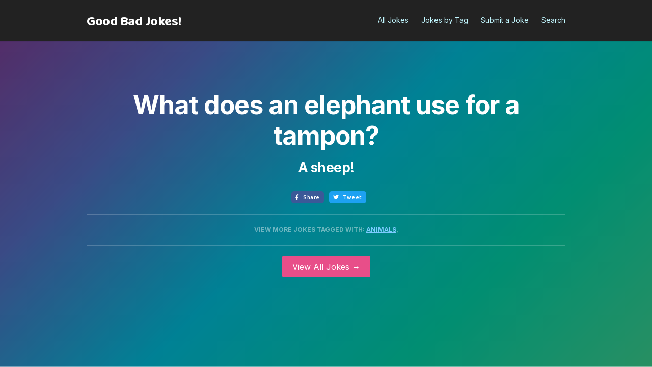

--- FILE ---
content_type: text/html
request_url: https://www.goodbadjokes.com/jokes/what-does-an-elephant-use-for-a-tampon
body_size: 1925
content:
<!DOCTYPE html><!-- Last Published: Mon Oct 18 2021 23:27:52 GMT+0000 (Coordinated Universal Time) --><html data-wf-domain="www.goodbadjokes.com" data-wf-page="5f727c74240ace303e0c2f3f" data-wf-site="5f727c74a86d200727978415" data-wf-collection="5f727c74240ace4c6d0c2f48" data-wf-item-slug="what-does-an-elephant-use-for-a-tampon"><head><meta charset="utf-8"/><title>🤣  What does an elephant use for a tampon?</title><meta content="A sheep! | Good Bad Jokes - Be the life of the party: check out hundreds more funny jokes like this one!" name="description"/><meta content="🤣  What does an elephant use for a tampon?" property="og:title"/><meta content="A sheep! | Good Bad Jokes - Be the life of the party: check out hundreds more funny jokes like this one!" property="og:description"/><meta content="" property="og:image"/><meta content="🤣  What does an elephant use for a tampon?" property="twitter:title"/><meta content="A sheep! | Good Bad Jokes - Be the life of the party: check out hundreds more funny jokes like this one!" property="twitter:description"/><meta content="" property="twitter:image"/><meta property="og:type" content="website"/><meta content="summary_large_image" name="twitter:card"/><meta content="width=device-width, initial-scale=1" name="viewport"/><meta content="gRSzRoMpAX7Q5q1N3HPO55ajDxiV7L-QD0NN_yhH_XA" name="google-site-verification"/><link href="https://cdn.prod.website-files.com/5f727c74a86d200727978415/css/good-bad-jokes.webflow.c037e61d6.css" rel="stylesheet" type="text/css"/><link href="https://fonts.googleapis.com" rel="preconnect"/><link href="https://fonts.gstatic.com" rel="preconnect" crossorigin="anonymous"/><script src="https://ajax.googleapis.com/ajax/libs/webfont/1.6.26/webfont.js" type="text/javascript"></script><script type="text/javascript">WebFont.load({  google: {    families: ["Lato:100,100italic,300,300italic,400,400italic,700,700italic,900,900italic","Ubuntu:300,300italic,400,400italic,500,500italic,700,700italic","Inter:regular,700","Baloo 2:regular,700"]  }});</script><script type="text/javascript">!function(o,c){var n=c.documentElement,t=" w-mod-";n.className+=t+"js",("ontouchstart"in o||o.DocumentTouch&&c instanceof DocumentTouch)&&(n.className+=t+"touch")}(window,document);</script><link href="https://cdn.prod.website-files.com/5f727c74a86d200727978415/5f7e10b3feb896901daaaa86_lol-32px.png" rel="shortcut icon" type="image/x-icon"/><link href="https://cdn.prod.website-files.com/5f727c74a86d200727978415/5f7e10b8fed848c9aaa31747_GBJ-256" rel="apple-touch-icon"/><script async="" src="https://www.googletagmanager.com/gtag/js?id=UA-9120682-1"></script><script type="text/javascript">window.dataLayer = window.dataLayer || [];function gtag(){dataLayer.push(arguments);}gtag('js', new Date());gtag('config', 'UA-9120682-1', {'anonymize_ip': false});</script><meta content="https://cdn.prod.website-files.com/5f727c74a86d200727978415/5f7f4e65d97b57daf9150878_opengraph-image1200x630.png" property="og:image"/></head><body><div class="gradient-background"></div><div data-collapse="medium" data-animation="default" data-duration="400" data-no-scroll="1" data-easing="ease" data-easing2="ease" role="banner" class="navigation-bar w-nav"><div class="w-container"><a href="/" class="brand w-nav-brand"><div class="site-name">Good Bad Jokes!</div></a><nav role="navigation" class="navigation-menu w-nav-menu"><a href="/jokes" class="navigation-link w-nav-link">All Jokes</a><a href="/tags" class="navigation-link w-nav-link">Jokes by Tag</a><a href="/submit-joke" class="navigation-link w-nav-link">Submit a Joke</a><a href="/good-bad-jokes-search" class="navigation-link w-nav-link">Search</a></nav><div class="menu-button w-nav-button"><div class="icon w-icon-nav-menu"></div></div></div></div><header id="hero-overlay" class="hero-overlay"><div class="centered-container w-container"><div><div class="w-dyn-list"><div role="list" class="w-dyn-items"><div role="listitem" class="w-dyn-item"><h1 class="heading-3">What does an elephant use for a tampon?</h1><p class="punchline-bold">A sheep!</p><div class="social-share-buttons singlejoke"><div class="facebook-share-button w-embed"><a class="facebookshare w-button" 
href="https://www.facebook.com/sharer/sharer.php?u=https%3A//goodbadjokes.com/jokes/what-does-an-elephant-use-for-a-tampon">
<span class="icon-2"></span>Share</a></div><div class="twitter-share-button w-embed"><a class="twittershare w-button" 
href="https://twitter.com/intent/tweet?text=What does an elephant use for a tampon?%20A sheep!%20%0Avia%20GoodBadJokes.com">
<span class="icon-2"></span>Tweet</a></div></div><div class="joke-tags"><div class="text-block-2 jokes-tagged-with">VIEW MORE JOKES TAGGED WITH: </div><div class="collection-list-wrapper w-dyn-list"><div role="list" class="collection-list w-dyn-items"><div role="listitem" class="collection-item w-dyn-item"><a href="/tags/animals" class="link joke-page">Animals</a><div class="text-block-3 joke-page">, </div></div></div></div></div></div></div></div><div><a href="/jokes" class="button w-button">View All Jokes →</a></div></div></div></header><script src="https://d3e54v103j8qbb.cloudfront.net/js/jquery-3.5.1.min.dc5e7f18c8.js?site=5f727c74a86d200727978415" type="text/javascript" integrity="sha256-9/aliU8dGd2tb6OSsuzixeV4y/faTqgFtohetphbbj0=" crossorigin="anonymous"></script><script src="https://cdn.prod.website-files.com/5f727c74a86d200727978415/js/webflow.817a2d6cf.js" type="text/javascript"></script></body></html>

--- FILE ---
content_type: text/css
request_url: https://cdn.prod.website-files.com/5f727c74a86d200727978415/css/good-bad-jokes.webflow.c037e61d6.css
body_size: 12887
content:
/* Generated on: Mon Oct 18 2021 23:27:52 GMT+0000 (Coordinated Universal Time) */
/* ==========================================================================
   normalize.css v3.0.3 | MIT License | github.com/necolas/normalize.css 
   ========================================================================== */
/*! normalize.css v3.0.3 | MIT License | github.com/necolas/normalize.css */html{font-family:sans-serif;-ms-text-size-adjust:100%;-webkit-text-size-adjust:100%}body{margin:0}article,aside,details,figcaption,figure,footer,header,hgroup,main,menu,nav,section,summary{display:block}audio,canvas,progress,video{display:inline-block;vertical-align:baseline}audio:not([controls]){display:none;height:0}[hidden],template{display:none}a{background-color:transparent}a:active,a:hover{outline:0}abbr[title]{border-bottom:1px dotted}b,strong{font-weight:bold}dfn{font-style:italic}h1{font-size:2em;margin:.67em 0}mark{background:#ff0;color:#000}small{font-size:80%}sub,sup{font-size:75%;line-height:0;position:relative;vertical-align:baseline}sup{top:-0.5em}sub{bottom:-0.25em}img{border:0}svg:not(:root){overflow:hidden}figure{margin:1em 40px}hr{box-sizing:content-box;height:0}pre{overflow:auto}code,kbd,pre,samp{font-family:monospace,monospace;font-size:1em}button,input,optgroup,select,textarea{color:inherit;font:inherit;margin:0}button{overflow:visible}button,select{text-transform:none}button,html input[type="button"],input[type="reset"]{-webkit-appearance:button;cursor:pointer}button[disabled],html input[disabled]{cursor:default}button::-moz-focus-inner,input::-moz-focus-inner{border:0;padding:0}input{line-height:normal}input[type="checkbox"],input[type="radio"]{box-sizing:border-box;padding:0}input[type="number"]::-webkit-inner-spin-button,input[type="number"]::-webkit-outer-spin-button{height:auto}input[type="search"]{-webkit-appearance:none}input[type="search"]::-webkit-search-cancel-button,input[type="search"]::-webkit-search-decoration{-webkit-appearance:none}fieldset{border:1px solid #c0c0c0;margin:0 2px;padding:.35em .625em .75em}legend{border:0;padding:0}textarea{overflow:auto}optgroup{font-weight:bold}table{border-collapse:collapse;border-spacing:0}td,th{padding:0}

/* ==========================================================================
   Start of base Webflow CSS - If you're looking for some ultra-clean CSS, skip the boilerplate and see the unminified code below.
   ========================================================================== */
@font-face{font-family:'webflow-icons';src:url("[data-uri]") format('truetype');font-weight:normal;font-style:normal}[class^="w-icon-"],[class*=" w-icon-"]{font-family:'webflow-icons' !important;speak:none;font-style:normal;font-weight:normal;font-variant:normal;text-transform:none;line-height:1;-webkit-font-smoothing:antialiased;-moz-osx-font-smoothing:grayscale}.w-icon-slider-right:before{content:"\e600"}.w-icon-slider-left:before{content:"\e601"}.w-icon-nav-menu:before{content:"\e602"}.w-icon-arrow-down:before,.w-icon-dropdown-toggle:before{content:"\e603"}.w-icon-file-upload-remove:before{content:"\e900"}.w-icon-file-upload-icon:before{content:"\e903"}*{-webkit-box-sizing:border-box;-moz-box-sizing:border-box;box-sizing:border-box}html{height:100%}body{margin:0;min-height:100%;background-color:#fff;font-family:Arial,sans-serif;font-size:14px;line-height:20px;color:#333}img{max-width:100%;vertical-align:middle;display:inline-block}html.w-mod-touch *{background-attachment:scroll !important}.w-block{display:block}.w-inline-block{max-width:100%;display:inline-block}.w-clearfix:before,.w-clearfix:after{content:" ";display:table;grid-column-start:1;grid-row-start:1;grid-column-end:2;grid-row-end:2}.w-clearfix:after{clear:both}.w-hidden{display:none}.w-button{display:inline-block;padding:9px 15px;background-color:#3898EC;color:white;border:0;line-height:inherit;text-decoration:none;cursor:pointer;border-radius:0}input.w-button{-webkit-appearance:button}html[data-w-dynpage] [data-w-cloak]{color:transparent !important}.w-webflow-badge,.w-webflow-badge *{position:static;left:auto;top:auto;right:auto;bottom:auto;z-index:auto;display:block;visibility:visible;overflow:visible;overflow-x:visible;overflow-y:visible;box-sizing:border-box;width:auto;height:auto;max-height:none;max-width:none;min-height:0;min-width:0;margin:0;padding:0;float:none;clear:none;border:0 none transparent;border-radius:0;background:none;background-image:none;background-position:0 0;background-size:auto auto;background-repeat:repeat;background-origin:padding-box;background-clip:border-box;background-attachment:scroll;background-color:transparent;box-shadow:none;opacity:1;transform:none;transition:none;direction:ltr;font-family:inherit;font-weight:inherit;color:inherit;font-size:inherit;line-height:inherit;font-style:inherit;font-variant:inherit;text-align:inherit;letter-spacing:inherit;text-decoration:inherit;text-indent:0;text-transform:inherit;list-style-type:disc;text-shadow:none;font-smoothing:auto;vertical-align:baseline;cursor:inherit;white-space:inherit;word-break:normal;word-spacing:normal;word-wrap:normal}.w-webflow-badge{position:fixed !important;display:inline-block !important;visibility:visible !important;z-index:2147483647 !important;top:auto !important;right:12px !important;bottom:12px !important;left:auto !important;color:#AAADB0 !important;background-color:#fff !important;border-radius:3px !important;padding:6px 8px 6px 6px !important;font-size:12px !important;opacity:1 !important;line-height:14px !important;text-decoration:none !important;transform:none !important;margin:0 !important;width:auto !important;height:auto !important;overflow:visible !important;white-space:nowrap;box-shadow:0 0 0 1px rgba(0,0,0,0.1),0 1px 3px rgba(0,0,0,0.1);cursor:pointer}.w-webflow-badge>img{display:inline-block !important;visibility:visible !important;opacity:1 !important;vertical-align:middle !important}h1,h2,h3,h4,h5,h6{font-weight:bold;margin-bottom:10px}h1{font-size:38px;line-height:44px;margin-top:20px}h2{font-size:32px;line-height:36px;margin-top:20px}h3{font-size:24px;line-height:30px;margin-top:20px}h4{font-size:18px;line-height:24px;margin-top:10px}h5{font-size:14px;line-height:20px;margin-top:10px}h6{font-size:12px;line-height:18px;margin-top:10px}p{margin-top:0;margin-bottom:10px}blockquote{margin:0 0 10px 0;padding:10px 20px;border-left:5px solid #E2E2E2;font-size:18px;line-height:22px}figure{margin:0;margin-bottom:10px}figcaption{margin-top:5px;text-align:center}ul,ol{margin-top:0;margin-bottom:10px;padding-left:40px}.w-list-unstyled{padding-left:0;list-style:none}.w-embed:before,.w-embed:after{content:" ";display:table;grid-column-start:1;grid-row-start:1;grid-column-end:2;grid-row-end:2}.w-embed:after{clear:both}.w-video{width:100%;position:relative;padding:0}.w-video iframe,.w-video object,.w-video embed{position:absolute;top:0;left:0;width:100%;height:100%}fieldset{padding:0;margin:0;border:0}button,html input[type="button"],input[type="reset"]{border:0;cursor:pointer;-webkit-appearance:button}.w-form{margin:0 0 15px}.w-form-done{display:none;padding:20px;text-align:center;background-color:#dddddd}.w-form-fail{display:none;margin-top:10px;padding:10px;background-color:#ffdede}label{display:block;margin-bottom:5px;font-weight:bold}.w-input,.w-select{display:block;width:100%;height:38px;padding:8px 12px;margin-bottom:10px;font-size:14px;line-height:1.42857143;color:#333333;vertical-align:middle;background-color:#ffffff;border:1px solid #cccccc}.w-input:-moz-placeholder,.w-select:-moz-placeholder{color:#999}.w-input::-moz-placeholder,.w-select::-moz-placeholder{color:#999;opacity:1}.w-input:-ms-input-placeholder,.w-select:-ms-input-placeholder{color:#999}.w-input::-webkit-input-placeholder,.w-select::-webkit-input-placeholder{color:#999}.w-input:focus,.w-select:focus{border-color:#3898EC;outline:0}.w-input[disabled],.w-select[disabled],.w-input[readonly],.w-select[readonly],fieldset[disabled] .w-input,fieldset[disabled] .w-select{cursor:not-allowed;background-color:#eeeeee}textarea.w-input,textarea.w-select{height:auto}.w-select{background-color:#f3f3f3}.w-select[multiple]{height:auto}.w-form-label{display:inline-block;cursor:pointer;font-weight:normal;margin-bottom:0}.w-radio{display:block;margin-bottom:5px;padding-left:20px}.w-radio:before,.w-radio:after{content:" ";display:table;grid-column-start:1;grid-row-start:1;grid-column-end:2;grid-row-end:2}.w-radio:after{clear:both}.w-radio-input{margin:4px 0 0;margin-top:1px \9;line-height:normal;float:left;margin-left:-20px}.w-radio-input{margin-top:3px}.w-file-upload{display:block;margin-bottom:10px}.w-file-upload-input{width:.1px;height:.1px;opacity:0;overflow:hidden;position:absolute;z-index:-100}.w-file-upload-default,.w-file-upload-uploading,.w-file-upload-success{display:inline-block;color:#333333}.w-file-upload-error{display:block;margin-top:10px}.w-file-upload-default.w-hidden,.w-file-upload-uploading.w-hidden,.w-file-upload-error.w-hidden,.w-file-upload-success.w-hidden{display:none}.w-file-upload-uploading-btn{display:flex;font-size:14px;font-weight:normal;cursor:pointer;margin:0;padding:8px 12px;border:1px solid #cccccc;background-color:#fafafa}.w-file-upload-file{display:flex;flex-grow:1;justify-content:space-between;margin:0;padding:8px 9px 8px 11px;border:1px solid #cccccc;background-color:#fafafa}.w-file-upload-file-name{font-size:14px;font-weight:normal;display:block}.w-file-remove-link{margin-top:3px;margin-left:10px;width:auto;height:auto;padding:3px;display:block;cursor:pointer}.w-icon-file-upload-remove{margin:auto;font-size:10px}.w-file-upload-error-msg{display:inline-block;color:#ea384c;padding:2px 0}.w-file-upload-info{display:inline-block;line-height:38px;padding:0 12px}.w-file-upload-label{display:inline-block;font-size:14px;font-weight:normal;cursor:pointer;margin:0;padding:8px 12px;border:1px solid #cccccc;background-color:#fafafa}.w-icon-file-upload-icon,.w-icon-file-upload-uploading{display:inline-block;margin-right:8px;width:20px}.w-icon-file-upload-uploading{height:20px}.w-container{margin-left:auto;margin-right:auto;max-width:940px}.w-container:before,.w-container:after{content:" ";display:table;grid-column-start:1;grid-row-start:1;grid-column-end:2;grid-row-end:2}.w-container:after{clear:both}.w-container .w-row{margin-left:-10px;margin-right:-10px}.w-row:before,.w-row:after{content:" ";display:table;grid-column-start:1;grid-row-start:1;grid-column-end:2;grid-row-end:2}.w-row:after{clear:both}.w-row .w-row{margin-left:0;margin-right:0}.w-col{position:relative;float:left;width:100%;min-height:1px;padding-left:10px;padding-right:10px}.w-col .w-col{padding-left:0;padding-right:0}.w-col-1{width:8.33333333%}.w-col-2{width:16.66666667%}.w-col-3{width:25%}.w-col-4{width:33.33333333%}.w-col-5{width:41.66666667%}.w-col-6{width:50%}.w-col-7{width:58.33333333%}.w-col-8{width:66.66666667%}.w-col-9{width:75%}.w-col-10{width:83.33333333%}.w-col-11{width:91.66666667%}.w-col-12{width:100%}.w-hidden-main{display:none !important}@media screen and (max-width:991px){.w-container{max-width:728px}.w-hidden-main{display:inherit !important}.w-hidden-medium{display:none !important}.w-col-medium-1{width:8.33333333%}.w-col-medium-2{width:16.66666667%}.w-col-medium-3{width:25%}.w-col-medium-4{width:33.33333333%}.w-col-medium-5{width:41.66666667%}.w-col-medium-6{width:50%}.w-col-medium-7{width:58.33333333%}.w-col-medium-8{width:66.66666667%}.w-col-medium-9{width:75%}.w-col-medium-10{width:83.33333333%}.w-col-medium-11{width:91.66666667%}.w-col-medium-12{width:100%}.w-col-stack{width:100%;left:auto;right:auto}}@media screen and (max-width:767px){.w-hidden-main{display:inherit !important}.w-hidden-medium{display:inherit !important}.w-hidden-small{display:none !important}.w-row,.w-container .w-row{margin-left:0;margin-right:0}.w-col{width:100%;left:auto;right:auto}.w-col-small-1{width:8.33333333%}.w-col-small-2{width:16.66666667%}.w-col-small-3{width:25%}.w-col-small-4{width:33.33333333%}.w-col-small-5{width:41.66666667%}.w-col-small-6{width:50%}.w-col-small-7{width:58.33333333%}.w-col-small-8{width:66.66666667%}.w-col-small-9{width:75%}.w-col-small-10{width:83.33333333%}.w-col-small-11{width:91.66666667%}.w-col-small-12{width:100%}}@media screen and (max-width:479px){.w-container{max-width:none}.w-hidden-main{display:inherit !important}.w-hidden-medium{display:inherit !important}.w-hidden-small{display:inherit !important}.w-hidden-tiny{display:none !important}.w-col{width:100%}.w-col-tiny-1{width:8.33333333%}.w-col-tiny-2{width:16.66666667%}.w-col-tiny-3{width:25%}.w-col-tiny-4{width:33.33333333%}.w-col-tiny-5{width:41.66666667%}.w-col-tiny-6{width:50%}.w-col-tiny-7{width:58.33333333%}.w-col-tiny-8{width:66.66666667%}.w-col-tiny-9{width:75%}.w-col-tiny-10{width:83.33333333%}.w-col-tiny-11{width:91.66666667%}.w-col-tiny-12{width:100%}}.w-widget{position:relative}.w-widget-map{width:100%;height:400px}.w-widget-map label{width:auto;display:inline}.w-widget-map img{max-width:inherit}.w-widget-map .gm-style-iw{text-align:center}.w-widget-map .gm-style-iw>button{display:none !important}.w-widget-twitter{overflow:hidden}.w-widget-twitter-count-shim{display:inline-block;vertical-align:top;position:relative;width:28px;height:20px;text-align:center;background:white;border:#758696 solid 1px;border-radius:3px}.w-widget-twitter-count-shim *{pointer-events:none;-webkit-user-select:none;-moz-user-select:none;-ms-user-select:none;user-select:none}.w-widget-twitter-count-shim .w-widget-twitter-count-inner{position:relative;font-size:15px;line-height:12px;text-align:center;color:#999;font-family:serif}.w-widget-twitter-count-shim .w-widget-twitter-count-clear{position:relative;display:block}.w-widget-twitter-count-shim.w--large{width:36px;height:28px}.w-widget-twitter-count-shim.w--large .w-widget-twitter-count-inner{font-size:18px;line-height:18px}.w-widget-twitter-count-shim:not(.w--vertical){margin-left:5px;margin-right:8px}.w-widget-twitter-count-shim:not(.w--vertical).w--large{margin-left:6px}.w-widget-twitter-count-shim:not(.w--vertical):before,.w-widget-twitter-count-shim:not(.w--vertical):after{top:50%;left:0;border:solid transparent;content:" ";height:0;width:0;position:absolute;pointer-events:none}.w-widget-twitter-count-shim:not(.w--vertical):before{border-color:rgba(117,134,150,0);border-right-color:#5d6c7b;border-width:4px;margin-left:-9px;margin-top:-4px}.w-widget-twitter-count-shim:not(.w--vertical).w--large:before{border-width:5px;margin-left:-10px;margin-top:-5px}.w-widget-twitter-count-shim:not(.w--vertical):after{border-color:rgba(255,255,255,0);border-right-color:white;border-width:4px;margin-left:-8px;margin-top:-4px}.w-widget-twitter-count-shim:not(.w--vertical).w--large:after{border-width:5px;margin-left:-9px;margin-top:-5px}.w-widget-twitter-count-shim.w--vertical{width:61px;height:33px;margin-bottom:8px}.w-widget-twitter-count-shim.w--vertical:before,.w-widget-twitter-count-shim.w--vertical:after{top:100%;left:50%;border:solid transparent;content:" ";height:0;width:0;position:absolute;pointer-events:none}.w-widget-twitter-count-shim.w--vertical:before{border-color:rgba(117,134,150,0);border-top-color:#5d6c7b;border-width:5px;margin-left:-5px}.w-widget-twitter-count-shim.w--vertical:after{border-color:rgba(255,255,255,0);border-top-color:white;border-width:4px;margin-left:-4px}.w-widget-twitter-count-shim.w--vertical .w-widget-twitter-count-inner{font-size:18px;line-height:22px}.w-widget-twitter-count-shim.w--vertical.w--large{width:76px}.w-widget-gplus{overflow:hidden}.w-background-video{position:relative;overflow:hidden;height:500px;color:white}.w-background-video>video{background-size:cover;background-position:50% 50%;position:absolute;margin:auto;width:100%;height:100%;right:-100%;bottom:-100%;top:-100%;left:-100%;object-fit:cover;z-index:-100}.w-background-video>video::-webkit-media-controls-start-playback-button{display:none !important;-webkit-appearance:none}.w-slider{position:relative;height:300px;text-align:center;background:#dddddd;clear:both;-webkit-tap-highlight-color:rgba(0,0,0,0);tap-highlight-color:rgba(0,0,0,0)}.w-slider-mask{position:relative;display:block;overflow:hidden;z-index:1;left:0;right:0;height:100%;white-space:nowrap}.w-slide{position:relative;display:inline-block;vertical-align:top;width:100%;height:100%;white-space:normal;text-align:left}.w-slider-nav{position:absolute;z-index:2;top:auto;right:0;bottom:0;left:0;margin:auto;padding-top:10px;height:40px;text-align:center;-webkit-tap-highlight-color:rgba(0,0,0,0);tap-highlight-color:rgba(0,0,0,0)}.w-slider-nav.w-round>div{border-radius:100%}.w-slider-nav.w-num>div{width:auto;height:auto;padding:.2em .5em;font-size:inherit;line-height:inherit}.w-slider-nav.w-shadow>div{box-shadow:0 0 3px rgba(51,51,51,0.4)}.w-slider-nav-invert{color:#fff}.w-slider-nav-invert>div{background-color:rgba(34,34,34,0.4)}.w-slider-nav-invert>div.w-active{background-color:#222}.w-slider-dot{position:relative;display:inline-block;width:1em;height:1em;background-color:rgba(255,255,255,0.4);cursor:pointer;margin:0 3px .5em;transition:background-color 100ms,color 100ms}.w-slider-dot.w-active{background-color:#fff}.w-slider-dot:focus{outline:none;box-shadow:0 0 0 2px #fff}.w-slider-dot:focus.w-active{box-shadow:none}.w-slider-arrow-left,.w-slider-arrow-right{position:absolute;width:80px;top:0;right:0;bottom:0;left:0;margin:auto;cursor:pointer;overflow:hidden;color:white;font-size:40px;-webkit-tap-highlight-color:rgba(0,0,0,0);tap-highlight-color:rgba(0,0,0,0);-webkit-user-select:none;-moz-user-select:none;-ms-user-select:none;user-select:none}.w-slider-arrow-left [class^='w-icon-'],.w-slider-arrow-right [class^='w-icon-'],.w-slider-arrow-left [class*=' w-icon-'],.w-slider-arrow-right [class*=' w-icon-']{position:absolute}.w-slider-arrow-left:focus,.w-slider-arrow-right:focus{outline:0}.w-slider-arrow-left{z-index:3;right:auto}.w-slider-arrow-right{z-index:4;left:auto}.w-icon-slider-left,.w-icon-slider-right{top:0;right:0;bottom:0;left:0;margin:auto;width:1em;height:1em}.w-slider-aria-label{border:0;clip:rect(0 0 0 0);height:1px;margin:-1px;overflow:hidden;padding:0;position:absolute;width:1px}.w-slider-force-show{display:block !important}.w-dropdown{display:inline-block;position:relative;text-align:left;margin-left:auto;margin-right:auto;z-index:900}.w-dropdown-btn,.w-dropdown-toggle,.w-dropdown-link{position:relative;vertical-align:top;text-decoration:none;color:#222222;padding:20px;text-align:left;margin-left:auto;margin-right:auto;white-space:nowrap}.w-dropdown-toggle{-webkit-user-select:none;-moz-user-select:none;-ms-user-select:none;user-select:none;display:inline-block;cursor:pointer;padding-right:40px}.w-dropdown-toggle:focus{outline:0}.w-icon-dropdown-toggle{position:absolute;top:0;right:0;bottom:0;margin:auto;margin-right:20px;width:1em;height:1em}.w-dropdown-list{position:absolute;background:#dddddd;display:none;min-width:100%}.w-dropdown-list.w--open{display:block}.w-dropdown-link{padding:10px 20px;display:block;color:#222222}.w-dropdown-link.w--current{color:#0082f3}.w-dropdown-link:focus{outline:0}@media screen and (max-width:767px){.w-nav-brand{padding-left:10px}}.w-lightbox-backdrop{color:#000;cursor:auto;font-family:serif;font-size:medium;font-style:normal;font-variant:normal;font-weight:normal;letter-spacing:normal;line-height:normal;list-style:disc;text-align:start;text-indent:0;text-shadow:none;text-transform:none;visibility:visible;white-space:normal;word-break:normal;word-spacing:normal;word-wrap:normal;position:fixed;top:0;right:0;bottom:0;left:0;color:#fff;font-family:"Helvetica Neue",Helvetica,Ubuntu,"Segoe UI",Verdana,sans-serif;font-size:17px;line-height:1.2;font-weight:300;text-align:center;background:rgba(0,0,0,0.9);z-index:2000;outline:0;opacity:0;-webkit-user-select:none;-moz-user-select:none;-ms-user-select:none;-webkit-tap-highlight-color:transparent;-webkit-transform:translate(0, 0)}.w-lightbox-backdrop,.w-lightbox-container{height:100%;overflow:auto;-webkit-overflow-scrolling:touch}.w-lightbox-content{position:relative;height:100vh;overflow:hidden}.w-lightbox-view{position:absolute;width:100vw;height:100vh;opacity:0}.w-lightbox-view:before{content:"";height:100vh}.w-lightbox-group,.w-lightbox-group .w-lightbox-view,.w-lightbox-group .w-lightbox-view:before{height:86vh}.w-lightbox-frame,.w-lightbox-view:before{display:inline-block;vertical-align:middle}.w-lightbox-figure{position:relative;margin:0}.w-lightbox-group .w-lightbox-figure{cursor:pointer}.w-lightbox-img{width:auto;height:auto;max-width:none}.w-lightbox-image{display:block;float:none;max-width:100vw;max-height:100vh}.w-lightbox-group .w-lightbox-image{max-height:86vh}.w-lightbox-caption{position:absolute;right:0;bottom:0;left:0;padding:.5em 1em;background:rgba(0,0,0,0.4);text-align:left;text-overflow:ellipsis;white-space:nowrap;overflow:hidden}.w-lightbox-embed{position:absolute;top:0;right:0;bottom:0;left:0;width:100%;height:100%}.w-lightbox-control{position:absolute;top:0;width:4em;background-size:24px;background-repeat:no-repeat;background-position:center;cursor:pointer;-webkit-transition:all .3s;transition:all .3s}.w-lightbox-left{display:none;bottom:0;left:0;background-image:url("[data-uri]")}.w-lightbox-right{display:none;right:0;bottom:0;background-image:url("[data-uri]")}.w-lightbox-close{right:0;height:2.6em;background-image:url("[data-uri]");background-size:18px}.w-lightbox-strip{position:absolute;bottom:0;left:0;right:0;padding:0 1vh;line-height:0;white-space:nowrap;overflow-x:auto;overflow-y:hidden}.w-lightbox-item{display:inline-block;width:10vh;padding:2vh 1vh;box-sizing:content-box;cursor:pointer;-webkit-transform:translate3d(0, 0, 0)}.w-lightbox-active{opacity:.3}.w-lightbox-thumbnail{position:relative;height:10vh;background:#222;overflow:hidden}.w-lightbox-thumbnail-image{position:absolute;top:0;left:0}.w-lightbox-thumbnail .w-lightbox-tall{top:50%;width:100%;-webkit-transform:translate(0, -50%);-ms-transform:translate(0, -50%);transform:translate(0, -50%)}.w-lightbox-thumbnail .w-lightbox-wide{left:50%;height:100%;-webkit-transform:translate(-50%, 0);-ms-transform:translate(-50%, 0);transform:translate(-50%, 0)}.w-lightbox-spinner{position:absolute;top:50%;left:50%;box-sizing:border-box;width:40px;height:40px;margin-top:-20px;margin-left:-20px;border:5px solid rgba(0,0,0,0.4);border-radius:50%;-webkit-animation:spin .8s infinite linear;animation:spin .8s infinite linear}.w-lightbox-spinner:after{content:"";position:absolute;top:-4px;right:-4px;bottom:-4px;left:-4px;border:3px solid transparent;border-bottom-color:#fff;border-radius:50%}.w-lightbox-hide{display:none}.w-lightbox-noscroll{overflow:hidden}@media (min-width:768px){.w-lightbox-content{height:96vh;margin-top:2vh}.w-lightbox-view,.w-lightbox-view:before{height:96vh}.w-lightbox-group,.w-lightbox-group .w-lightbox-view,.w-lightbox-group .w-lightbox-view:before{height:84vh}.w-lightbox-image{max-width:96vw;max-height:96vh}.w-lightbox-group .w-lightbox-image{max-width:82.3vw;max-height:84vh}.w-lightbox-left,.w-lightbox-right{display:block;opacity:.5}.w-lightbox-close{opacity:.8}.w-lightbox-control:hover{opacity:1}}.w-lightbox-inactive,.w-lightbox-inactive:hover{opacity:0}.w-richtext:before,.w-richtext:after{content:" ";display:table;grid-column-start:1;grid-row-start:1;grid-column-end:2;grid-row-end:2}.w-richtext:after{clear:both}.w-richtext[contenteditable="true"]:before,.w-richtext[contenteditable="true"]:after{white-space:initial}.w-richtext ol,.w-richtext ul{overflow:hidden}.w-richtext .w-richtext-figure-selected.w-richtext-figure-type-video div:after,.w-richtext .w-richtext-figure-selected[data-rt-type="video"] div:after{outline:2px solid #2895f7}.w-richtext .w-richtext-figure-selected.w-richtext-figure-type-image div,.w-richtext .w-richtext-figure-selected[data-rt-type="image"] div{outline:2px solid #2895f7}.w-richtext figure.w-richtext-figure-type-video>div:after,.w-richtext figure[data-rt-type="video"]>div:after{content:'';position:absolute;display:none;left:0;top:0;right:0;bottom:0}.w-richtext figure{position:relative;max-width:60%}.w-richtext figure>div:before{cursor:default !important}.w-richtext figure img{width:100%}.w-richtext figure figcaption.w-richtext-figcaption-placeholder{opacity:.6}.w-richtext figure div{font-size:0;color:transparent}.w-richtext figure.w-richtext-figure-type-image,.w-richtext figure[data-rt-type="image"]{display:table}.w-richtext figure.w-richtext-figure-type-image>div,.w-richtext figure[data-rt-type="image"]>div{display:inline-block}.w-richtext figure.w-richtext-figure-type-image>figcaption,.w-richtext figure[data-rt-type="image"]>figcaption{display:table-caption;caption-side:bottom}.w-richtext figure.w-richtext-figure-type-video,.w-richtext figure[data-rt-type="video"]{width:60%;height:0}.w-richtext figure.w-richtext-figure-type-video iframe,.w-richtext figure[data-rt-type="video"] iframe{position:absolute;top:0;left:0;width:100%;height:100%}.w-richtext figure.w-richtext-figure-type-video>div,.w-richtext figure[data-rt-type="video"]>div{width:100%}.w-richtext figure.w-richtext-align-center{margin-right:auto;margin-left:auto;clear:both}.w-richtext figure.w-richtext-align-center.w-richtext-figure-type-image>div,.w-richtext figure.w-richtext-align-center[data-rt-type="image"]>div{max-width:100%}.w-richtext figure.w-richtext-align-normal{clear:both}.w-richtext figure.w-richtext-align-fullwidth{width:100%;max-width:100%;text-align:center;clear:both;display:block;margin-right:auto;margin-left:auto}.w-richtext figure.w-richtext-align-fullwidth>div{display:inline-block;padding-bottom:inherit}.w-richtext figure.w-richtext-align-fullwidth>figcaption{display:block}.w-richtext figure.w-richtext-align-floatleft{float:left;margin-right:15px;clear:none}.w-richtext figure.w-richtext-align-floatright{float:right;margin-left:15px;clear:none}.w-nav{position:relative;background:#dddddd;z-index:1000}.w-nav:before,.w-nav:after{content:" ";display:table;grid-column-start:1;grid-row-start:1;grid-column-end:2;grid-row-end:2}.w-nav:after{clear:both}.w-nav-brand{position:relative;float:left;text-decoration:none;color:#333333}.w-nav-link{position:relative;display:inline-block;vertical-align:top;text-decoration:none;color:#222222;padding:20px;text-align:left;margin-left:auto;margin-right:auto}.w-nav-link.w--current{color:#0082f3}.w-nav-menu{position:relative;float:right}[data-nav-menu-open]{display:block !important;position:absolute;top:100%;left:0;right:0;background:#C8C8C8;text-align:center;overflow:visible;min-width:200px}.w--nav-link-open{display:block;position:relative}.w-nav-overlay{position:absolute;overflow:hidden;display:none;top:100%;left:0;right:0;width:100%}.w-nav-overlay [data-nav-menu-open]{top:0}.w-nav[data-animation="over-left"] .w-nav-overlay{width:auto}.w-nav[data-animation="over-left"] .w-nav-overlay,.w-nav[data-animation="over-left"] [data-nav-menu-open]{right:auto;z-index:1;top:0}.w-nav[data-animation="over-right"] .w-nav-overlay{width:auto}.w-nav[data-animation="over-right"] .w-nav-overlay,.w-nav[data-animation="over-right"] [data-nav-menu-open]{left:auto;z-index:1;top:0}.w-nav-button{position:relative;float:right;padding:18px;font-size:24px;display:none;cursor:pointer;-webkit-tap-highlight-color:rgba(0,0,0,0);tap-highlight-color:rgba(0,0,0,0);-webkit-user-select:none;-moz-user-select:none;-ms-user-select:none;user-select:none}.w-nav-button:focus{outline:0}.w-nav-button.w--open{background-color:#C8C8C8;color:white}.w-nav[data-collapse="all"] .w-nav-menu{display:none}.w-nav[data-collapse="all"] .w-nav-button{display:block}.w--nav-dropdown-open{display:block}.w--nav-dropdown-toggle-open{display:block}.w--nav-dropdown-list-open{position:static}@media screen and (max-width:991px){.w-nav[data-collapse="medium"] .w-nav-menu{display:none}.w-nav[data-collapse="medium"] .w-nav-button{display:block}}@media screen and (max-width:767px){.w-nav[data-collapse="small"] .w-nav-menu{display:none}.w-nav[data-collapse="small"] .w-nav-button{display:block}.w-nav-brand{padding-left:10px}}@media screen and (max-width:479px){.w-nav[data-collapse="tiny"] .w-nav-menu{display:none}.w-nav[data-collapse="tiny"] .w-nav-button{display:block}}.w-tabs{position:relative}.w-tabs:before,.w-tabs:after{content:" ";display:table;grid-column-start:1;grid-row-start:1;grid-column-end:2;grid-row-end:2}.w-tabs:after{clear:both}.w-tab-menu{position:relative}.w-tab-link{position:relative;display:inline-block;vertical-align:top;text-decoration:none;padding:9px 30px;text-align:left;cursor:pointer;color:#222222;background-color:#dddddd}.w-tab-link.w--current{background-color:#C8C8C8}.w-tab-link:focus{outline:0}.w-tab-content{position:relative;display:block;overflow:hidden}.w-tab-pane{position:relative;display:none}.w--tab-active{display:block}@media screen and (max-width:479px){.w-tab-link{display:block}}.w-ix-emptyfix:after{content:""}@keyframes spin{0%{transform:rotate(0deg)}100%{transform:rotate(360deg)}}.w-dyn-empty{padding:10px;background-color:#dddddd}.w-dyn-hide{display:none !important}.w-dyn-bind-empty{display:none !important}.w-condition-invisible{display:none !important}

/* ==========================================================================
   Start of custom Webflow CSS
   ========================================================================== */
.w-pagination-wrapper {
  display: -webkit-box;
  display: -webkit-flex;
  display: -ms-flexbox;
  display: flex;
  -webkit-flex-wrap: wrap;
  -ms-flex-wrap: wrap;
  flex-wrap: wrap;
  -webkit-box-pack: center;
  -webkit-justify-content: center;
  -ms-flex-pack: center;
  justify-content: center;
}

.w-pagination-previous {
  display: block;
  color: #333;
  font-size: 14px;
  margin-left: 10px;
  margin-right: 10px;
  padding-top: 9px;
  padding-bottom: 9px;
  padding-right: 20px;
  padding-left: 20px;
  background-color: #fafafa;
  border-top-width: 1px;
  border-right-width: 1px;
  border-bottom-width: 1px;
  border-left-width: 1px;
  border-top-color: #ccc;
  border-right-color: #ccc;
  border-bottom-color: #ccc;
  border-left-color: #ccc;
  border-top-style: solid;
  border-right-style: solid;
  border-bottom-style: solid;
  border-left-style: solid;
  border-top-right-radius: 2px;
  border-bottom-right-radius: 2px;
  border-bottom-left-radius: 2px;
  border-top-left-radius: 2px;
}

.w-pagination-previous-icon {
  margin-right: 4px;
}

.w-pagination-next {
  display: block;
  color: #333;
  font-size: 14px;
  margin-left: 10px;
  margin-right: 10px;
  padding-top: 9px;
  padding-bottom: 9px;
  padding-right: 20px;
  padding-left: 20px;
  background-color: #fafafa;
  border-top-width: 1px;
  border-right-width: 1px;
  border-bottom-width: 1px;
  border-left-width: 1px;
  border-top-color: #ccc;
  border-right-color: #ccc;
  border-bottom-color: #ccc;
  border-left-color: #ccc;
  border-top-style: solid;
  border-right-style: solid;
  border-bottom-style: solid;
  border-left-style: solid;
  border-top-right-radius: 2px;
  border-bottom-right-radius: 2px;
  border-bottom-left-radius: 2px;
  border-top-left-radius: 2px;
}

.w-pagination-next-icon {
  margin-left: 4px;
}

body {
  background-color: #f0f0f0;
  background-image: linear-gradient(135deg, #6d327c, #485da6 25%, #00a1ba 50%, #01b18e 75%, #32b37b);
  font-family: Inter, sans-serif;
  color: #333;
  font-size: 14px;
  line-height: 135%;
}

h1 {
  margin-top: 0px;
  margin-bottom: 15px;
  font-size: 35px;
  line-height: 40px;
  font-weight: 400;
}

h2 {
  margin-top: 30px;
  margin-bottom: 20px;
  font-size: 25px;
  line-height: 30px;
  font-weight: 400;
}

h3 {
  margin-top: 30px;
  margin-bottom: 20px;
  font-size: 21px;
  line-height: 30px;
  font-weight: 400;
}

h4 {
  margin-top: 0px;
  margin-bottom: 15px;
  font-size: 18px;
  line-height: 22px;
  font-weight: 400;
}

h5 {
  margin-bottom: 20px;
  font-size: 14px;
  line-height: 20px;
  font-weight: 700;
  text-transform: uppercase;
}

h6 {
  margin-top: 0px;
  margin-bottom: 15px;
  font-size: 14px;
  line-height: 20px;
  font-weight: 700;
}

p {
  margin-top: 0px;
  margin-bottom: 20px;
  font-family: Inter, sans-serif;
  line-height: 160%;
}

a {
  color: #24a7ff;
  text-decoration: underline;
}

ul {
  margin-top: 0px;
  margin-bottom: 20px;
  padding-left: 40px;
}

ol {
  margin-top: 0px;
  margin-bottom: 10px;
  padding-left: 40px;
  font-family: Lato, sans-serif;
}

img {
  display: inline-block;
  max-width: 100%;
}

blockquote {
  margin-bottom: 10px;
  padding: 10px 20px;
  border-left: 5px solid #e2e2e2;
  font-size: 16px;
  line-height: 135%;
}

figure {
  margin-bottom: 20px;
}

figcaption {
  margin-top: 5px;
  color: #aaa;
  font-size: 13px;
  text-align: center;
}

.button {
  display: inline-block;
  padding: 11px 20px;
  float: none;
  border-style: none;
  border-width: 0px;
  border-radius: 3px;
  background-color: #e84e89;
  -webkit-transition: background-color 200ms ease;
  transition: background-color 200ms ease;
  color: #fff;
  font-size: 16px;
  line-height: 20px;
  text-align: center;
  text-decoration: none;
}

.button:hover {
  background-color: #333;
}

.button.search {
  display: block;
  width: 100%;
  min-height: 60px;
}

.button.float-right {
  float: right;
}

.navigation-link {
  margin-left: 25px;
  padding: 15px 0px;
  color: #c2f7ff;
  font-size: 14px;
}

.navigation-link:hover {
  color: #fff;
}

.navigation-link.w--current {
  color: #fff;
  font-weight: 700;
}

.navigation-bar {
  position: fixed;
  left: 0%;
  top: 0%;
  right: 0%;
  bottom: auto;
  padding-top: 10px;
  padding-bottom: 10px;
  border-bottom: 1px solid hsla(0, 0%, 100%, 0.39);
  background-color: #222;
  box-shadow: 0 1px 0 0 rgba(0, 0, 0, 0.06);
}

.navigation-menu {
  margin-top: 6px;
  margin-bottom: 6px;
}

.section {
  position: relative;
  padding-top: 63px;
  padding-bottom: 63px;
  background-color: #fff;
}

.section.accent {
  background-color: #f3f3f3;
}

.section.dark {
  background-color: #5d5d5d;
  color: #fff;
}

.form-wrapper {
  margin-right: 20px;
  margin-bottom: 20px;
  margin-left: 20px;
  padding-bottom: 20px;
}

.social-button {
  margin-right: 4px;
  margin-bottom: 8px;
  margin-left: 4px;
  padding: 8px;
  border-radius: 100px;
  background-color: #e84e89;
  -webkit-transition: margin 200ms ease;
  transition: margin 200ms ease;
}

.social-button:hover {
  opacity: 0.7;
}

.social-button.border {
  padding: 6px;
  border: 1px solid rgba(0, 0, 0, 0.36);
  background-color: transparent;
}

.social-button.facebook {
  background-color: #3c5791;
}

.social-button.twitter {
  background-color: #29a9e8;
}

.social-button.red {
  background-color: #d11529;
}

.social-button.pink {
  background-color: #fc488f;
}

.social-button.pink2 {
  background-color: #ed1081;
}

.social-button.orange {
  background-color: #db4e34;
}

.social-button.vimeo {
  background-color: #1ebae7;
}

.social-button.linkdin {
  background-color: #1485c3;
}

.social-button.instagram {
  background-color: #4b769b;
}

.social-button.tumblr {
  background-color: #2e5270;
}

.social-button.webflow {
  background-color: #3278bd;
}

.social-button.medium {
  background-color: #549f63;
}

.social-icon-link {
  width: 20px;
  margin-right: 12px;
  opacity: 0.36;
  -webkit-transition: opacity 200ms ease;
  transition: opacity 200ms ease;
}

.social-icon-link:hover {
  opacity: 0.9;
}

.grey-rule {
  width: 90px;
  height: 1px;
  margin-top: 15px;
  margin-bottom: 15px;
  background-color: #c7c7c7;
}

.site-name {
  display: block;
  -webkit-transition: opacity 200ms ease;
  transition: opacity 200ms ease;
  font-family: 'Baloo 2', sans-serif;
  color: #fff;
  font-size: 26px;
  line-height: 100%;
  font-weight: 700;
  letter-spacing: -0.5px;
  text-decoration: none;
}

.site-name:hover {
  text-decoration: underline;
}

.site-name.w--current {
  font-family: 'PT Serif', serif;
  font-weight: 700;
}

.site-description {
  display: none;
  margin-bottom: 20px;
  line-height: 145%;
  text-align: left;
}

.joke-wrapper {
  margin-bottom: 30px;
  border-radius: 5px;
  background-color: #fff;
}

.blog-image {
  display: block;
  height: 180px;
  margin-right: 20px;
  border-radius: 3px;
  background-image: url("https://d3e54v103j8qbb.cloudfront.net/img/background-image.svg");
  background-position: 50% 50%;
  background-size: cover;
  background-repeat: no-repeat;
  -webkit-transition: opacity 200ms ease;
  transition: opacity 200ms ease;
}

.blog-image:hover {
  opacity: 0.8;
}

.joke-setupm-wrapper {
  display: block;
  padding-right: 20px;
  padding-left: 20px;
  -webkit-transition: opacity 200ms ease;
  transition: opacity 200ms ease;
  color: #333;
  text-decoration: none;
}

.joke-setupm-wrapper:hover {
  opacity: 0.8;
}

.success-message {
  padding-top: 49px;
  padding-bottom: 49px;
  border-radius: 3px;
  background-color: #f0f0f0;
}

.success-text {
  margin-bottom: 0px;
  font-size: 17px;
}

.text-field {
  margin-bottom: 15px;
  border-radius: 3px;
}

.text-field.text-area {
  min-height: 110px;
}

.social-link-group {
  margin-bottom: 10px;
  padding-top: 20px;
  border-top: 2px solid rgba(0, 0, 0, 0.15);
}

.joke-punchline-wrapper {
  margin-top: 8px;
  padding-right: 40px;
  padding-left: 40px;
}

.content-wrapper {
  margin-top: 80px;
  padding-top: 30px;
  padding-bottom: 50px;
  border: 1px none #000;
}

.content-wrapper.notopmargin {
  margin-top: 0px;
}

.joke-setup {
  margin-top: 0px;
  margin-bottom: 0px;
  padding-right: 40px;
  padding-left: 40px;
  font-family: Inter, sans-serif;
  color: #333;
  font-size: 26px;
  line-height: 32px;
  font-weight: 700;
  letter-spacing: -0.5px;
}

.white-wrapper {
  padding: 20px;
  border-radius: 5px;
  background-color: #fff;
  box-shadow: 0 0 0 1px rgba(0, 0, 0, 0.06);
}

.circle-profile {
  display: block;
  width: 70%;
  margin-right: auto;
  margin-bottom: 28px;
  margin-left: auto;
  border-radius: 500px;
}

.menu-button {
  display: none;
}

.small-heading {
  margin-top: 0px;
  margin-bottom: 5px;
  font-size: 14px;
  line-height: 135%;
  font-weight: 700;
  text-align: left;
}

.page-heading {
  margin-bottom: 30px;
  padding: 14px;
  border-bottom: 1px solid hsla(0, 0%, 100%, 0.29);
  border-radius: 0px;
  background-color: transparent;
  color: #fff;
  font-size: 40px;
  font-weight: 700;
  letter-spacing: -1px;
  text-transform: none;
}

.content-column {
  padding-left: 20px;
}

.sidebar-on-mobile {
  display: none;
  padding-top: 40px;
}

.tags {
  position: absolute;
  left: 0%;
  top: auto;
  right: 0%;
  bottom: 0%;
  display: block;
  overflow: visible;
  margin-top: 8px;
  margin-bottom: 10px;
  padding-top: 10px;
  padding-right: 10px;
  padding-left: 10px;
  float: none;
  clear: none;
  -webkit-align-self: stretch;
  -ms-flex-item-align: stretch;
  -ms-grid-row-align: stretch;
  align-self: stretch;
  border-top: 1px solid #ccc;
}

.paragraph {
  font-size: 12px;
}

.field-label {
  font-weight: 400;
}

.field-label-2 {
  font-weight: 400;
}

.rich-text-block {
  font-size: 16px;
}

.rich-text-block-3 {
  overflow: auto;
  border: 0px none #000;
  border-radius: 0px;
  color: #555;
  font-size: 24px;
  line-height: 100%;
  background-clip: border-box;
  -webkit-text-fill-color: inherit;
}

.collection-item {
  display: inline;
}

.link {
  display: inline;
  margin-bottom: 1px;
  padding-top: 3px;
  padding-bottom: 3px;
  font-size: 10px;
  text-transform: uppercase;
}

.link.joke-page {
  color: #7dcbff;
  font-size: 12px;
  font-weight: 700;
}

.text-block-2 {
  display: inline;
  color: #999;
  font-size: 12px;
  font-weight: 700;
  text-transform: uppercase;
}

.text-block-2.jokes-tagged-with {
  color: hsla(0, 0%, 100%, 0.43);
}

.collection-list {
  display: inline;
}

.collection-list-wrapper {
  display: inline-block;
}

.heading {
  display: inline;
  color: #fff;
  font-size: 35px;
}

.heading-2 {
  display: inline;
  margin-left: 10px;
  color: #fff;
  font-size: 35px;
  font-weight: 700;
  text-transform: uppercase;
}

.section-2 {
  margin-bottom: 20px;
  padding: 20px 0px 20px 20px;
  border-bottom: 1px solid hsla(0, 0%, 100%, 0.29);
  border-radius: 0px;
  background-color: transparent;
}

.column {
  position: absolute;
  left: auto;
  top: 0%;
  right: 0%;
  bottom: 0%;
  display: block;
  padding-left: 10px;
  grid-auto-columns: 1fr;
  -ms-grid-columns: 1fr 1fr;
  grid-template-columns: 1fr 1fr;
  -ms-grid-rows: auto auto;
  grid-template-rows: auto auto;
  border-left: 1px solid #e2e2e2;
  border-top-right-radius: 5px;
  border-bottom-right-radius: 5px;
  background-color: #f3f3f3;
}

.hero-overlay {
  position: relative;
  display: -webkit-box;
  display: -webkit-flex;
  display: -ms-flexbox;
  display: flex;
  min-height: 100vh;
  padding-right: 20px;
  padding-left: 20px;
  -webkit-box-pack: center;
  -webkit-justify-content: center;
  -ms-flex-pack: center;
  justify-content: center;
  -webkit-flex-wrap: wrap;
  -ms-flex-wrap: wrap;
  flex-wrap: wrap;
  -webkit-box-align: center;
  -webkit-align-items: center;
  -ms-flex-align: center;
  align-items: center;
  -webkit-align-content: center;
  -ms-flex-line-pack: center;
  align-content: center;
  border-bottom: 1px solid hsla(0, 0%, 100%, 0.4);
  background-color: rgba(0, 0, 0, 0.2);
  color: #fff;
}

.centered-container {
  -webkit-box-flex: 1;
  -webkit-flex: 1;
  -ms-flex: 1;
  flex: 1;
  text-align: center;
}

.rich-text-block-4 {
  font-family: Inter, sans-serif;
  font-size: 30px;
  font-weight: 700;
  letter-spacing: -0.5px;
}

.heading-3 {
  overflow: visible;
  font-family: Inter, sans-serif;
  font-size: 50px;
  line-height: 60px;
  font-weight: 700;
  letter-spacing: -1px;
}

.button-2 {
  border-radius: 5px;
  background-color: #e84e89;
  color: #fff;
  font-weight: 700;
}

.button-2:hover {
  background-color: #333;
}

.heading-4 {
  display: inline-block;
  padding-right: 10px;
  padding-left: 10px;
  border-radius: 5px;
  background-color: hsla(0, 0%, 100%, 0.1);
  font-family: Inter, sans-serif;
  color: #333;
  font-size: 12px;
  font-weight: 700;
}

.section-3 {
  float: none;
  text-align: center;
}

.collection-item-3 {
  display: inline-block;
  margin-right: 10px;
  margin-bottom: 10px;
}

.column-2 {
  padding-top: 0px;
}

.columns {
  position: relative;
}

.social-share-buttons {
  margin-top: 10px;
  padding-left: 10px;
  -webkit-box-pack: center;
  -webkit-justify-content: center;
  -ms-flex-pack: center;
  justify-content: center;
  -webkit-align-self: center;
  -ms-flex-item-align: center;
  -ms-grid-row-align: center;
  align-self: center;
  text-align: left;
}

.social-share-buttons.singlejoke {
  margin-bottom: 20px;
  padding-bottom: 20px;
  border-bottom: 2px solid hsla(0, 0%, 100%, 0.2);
  text-align: center;
}

.html-embed {
  position: relative;
  left: auto;
  top: 0%;
  right: auto;
  bottom: auto;
  width: 100%;
  margin-top: 20px;
  float: none;
}

.text-block-3 {
  display: inline;
}

.text-block-3.joke-page {
  color: hsla(0, 0%, 100%, 0.43);
}

.punchline {
  overflow: auto;
  font-family: Inter, sans-serif;
  color: #555;
  font-size: 22px;
  line-height: 150%;
  font-weight: 400;
  letter-spacing: -0.5px;
  white-space: pre;
}

.columns-2 {
  display: block;
}

.column-3 {
  position: relative;
  left: 25%;
  top: 0%;
  right: 0%;
  bottom: auto;
  display: block;
  -webkit-box-orient: vertical;
  -webkit-box-direction: normal;
  -webkit-flex-direction: column;
  -ms-flex-direction: column;
  flex-direction: column;
  -webkit-box-pack: start;
  -webkit-justify-content: flex-start;
  -ms-flex-pack: start;
  justify-content: flex-start;
  -webkit-flex-wrap: wrap;
  -ms-flex-wrap: wrap;
  flex-wrap: wrap;
  -webkit-box-align: center;
  -webkit-align-items: center;
  -ms-flex-align: center;
  align-items: center;
  -webkit-align-content: flex-start;
  -ms-flex-line-pack: start;
  align-content: flex-start;
}

.column-4 {
  position: static;
  left: 0%;
  top: auto;
  right: 0%;
  bottom: 0%;
  display: block;
  margin-right: auto;
  margin-left: auto;
  -webkit-box-orient: vertical;
  -webkit-box-direction: normal;
  -webkit-flex-direction: column;
  -ms-flex-direction: column;
  flex-direction: column;
  -webkit-box-pack: justify;
  -webkit-justify-content: space-between;
  -ms-flex-pack: justify;
  justify-content: space-between;
  -webkit-flex-wrap: wrap;
  -ms-flex-wrap: wrap;
  flex-wrap: wrap;
  -webkit-box-align: start;
  -webkit-align-items: flex-start;
  -ms-flex-align: start;
  align-items: flex-start;
  -webkit-align-content: stretch;
  -ms-flex-line-pack: stretch;
  align-content: stretch;
  grid-auto-columns: 1fr;
  -ms-grid-columns: 1fr 1fr;
  grid-template-columns: 1fr 1fr;
  -ms-grid-rows: auto auto;
  grid-template-rows: auto auto;
}

.body-6 {
  font-family: Inter, sans-serif;
}

.section-4 {
  margin-bottom: 20px;
  padding: 20px 20px 0px;
  border-bottom: 2px solid #d8d8d8;
}

.heading-5 {
  font-weight: 700;
}

.paragraph-3 {
  font-size: 20px;
}

.section-5 {
  margin-bottom: 20px;
  border-bottom: 2px solid rgba(0, 0, 0, 0.2);
}

.form-block {
  margin-bottom: 20px;
}

.text-block-4 {
  font-size: 50px;
  font-weight: 700;
  text-align: center;
}

.facebook-share-button {
  display: inline-block;
  margin-right: 10px;
  clear: none;
  -webkit-box-pack: center;
  -webkit-justify-content: center;
  -ms-flex-pack: center;
  justify-content: center;
  -webkit-box-align: center;
  -webkit-align-items: center;
  -ms-flex-align: center;
  align-items: center;
}

.twitter-share-button {
  display: inline-block;
  margin-top: 9px;
  clear: none;
  -webkit-box-pack: center;
  -webkit-justify-content: center;
  -ms-flex-pack: center;
  justify-content: center;
  -webkit-box-align: center;
  -webkit-align-items: center;
  -ms-flex-align: center;
  align-items: center;
}

.stylablebuttons {
  display: -webkit-box;
  display: -webkit-flex;
  display: -ms-flexbox;
  display: flex;
  width: 600px;
  -webkit-justify-content: space-around;
  -ms-flex-pack: distribute;
  justify-content: space-around;
}

.linkedinshare {
  display: -webkit-box;
  display: -webkit-flex;
  display: -ms-flexbox;
  display: flex;
  height: 29px;
  padding: 10px;
  -webkit-box-align: center;
  -webkit-align-items: center;
  -ms-flex-align: center;
  align-items: center;
  border-radius: 5px;
  background-color: #0077b5;
  font-family: Ubuntu, Helvetica, sans-serif;
  line-height: 16px;
  font-weight: 500;
}

.icon-2 {
  margin-right: 8px;
  font-family: 'Fa brands 400', sans-serif;
}

.facebookshare {
  display: -webkit-box;
  display: -webkit-flex;
  display: -ms-flexbox;
  display: flex;
  height: 24px;
  padding: 4px 8px;
  -webkit-box-align: center;
  -webkit-align-items: center;
  -ms-flex-align: center;
  align-items: center;
  border-radius: 5px;
  background-color: #3b5998;
  font-family: Ubuntu, Helvetica, sans-serif;
  font-size: 11px;
  line-height: 16px;
  font-weight: 500;
  letter-spacing: 0.5px;
}

.twittershare {
  display: -webkit-box;
  display: -webkit-flex;
  display: -ms-flexbox;
  display: flex;
  height: 24px;
  padding: 4px 8px;
  -webkit-box-align: center;
  -webkit-align-items: center;
  -ms-flex-align: center;
  align-items: center;
  border-radius: 5px;
  background-color: #1da1f2;
  font-family: Ubuntu, Helvetica, sans-serif;
  font-size: 11px;
  line-height: 16px;
  font-weight: 500;
  letter-spacing: 0.5px;
}

.pinterestsave {
  display: -webkit-box;
  display: -webkit-flex;
  display: -ms-flexbox;
  display: flex;
  height: 29px;
  padding: 10px;
  -webkit-box-align: center;
  -webkit-align-items: center;
  -ms-flex-align: center;
  align-items: center;
  border-radius: 5px;
  background-color: #bd081c;
  font-family: Ubuntu, Helvetica, sans-serif;
  line-height: 16px;
  font-weight: 500;
  letter-spacing: 0.5px;
}

.googleplusshare {
  display: -webkit-box;
  display: -webkit-flex;
  display: -ms-flexbox;
  display: flex;
  height: 29px;
  padding: 10px;
  -webkit-box-align: center;
  -webkit-align-items: center;
  -ms-flex-align: center;
  align-items: center;
  border-radius: 5px;
  background-color: #dd4b39;
  font-family: Ubuntu, Helvetica, sans-serif;
  line-height: 16px;
  font-weight: 500;
  letter-spacing: 0.5px;
}

.html-embed-2 {
  display: -webkit-box;
  display: -webkit-flex;
  display: -ms-flexbox;
  display: flex;
  margin-left: 0px;
  clear: none;
  -webkit-box-pack: center;
  -webkit-justify-content: center;
  -ms-flex-pack: center;
  justify-content: center;
  -webkit-box-align: center;
  -webkit-align-items: center;
  -ms-flex-align: center;
  align-items: center;
}

.submit-button {
  background-color: #333;
}

.gradient {
  position: relative;
  left: 0%;
  top: 0%;
  right: 0%;
  bottom: 0%;
  overflow: auto;
  background-image: none;
}

.search-result-item {
  margin-bottom: 20px;
  border-radius: 5px;
  background-color: #fff;
}

.link-2 {
  font-size: 16px;
  font-weight: 700;
}

.text-block-5 {
  margin-bottom: 10px;
  color: #999;
}

.empty-state-2 {
  padding: 40px 20px;
  border-radius: 5px;
  background-color: rgba(0, 0, 0, 0.13);
  font-size: 30px;
  font-weight: 700;
}

.text-block-6 {
  color: #333;
  text-align: center;
}

.punchline-bold {
  overflow: auto;
  color: #fff;
  font-size: 26px;
  line-height: 35px;
  font-weight: 700;
  letter-spacing: -0.5px;
  white-space: pre-wrap;
}

.paragraph-4 {
  overflow: auto;
  margin-bottom: 0px;
  color: #666;
  font-size: 20px;
  line-height: 30px;
  font-weight: 700;
  white-space: pre-wrap;
}

.search-input {
  height: 60px;
  padding-top: 20px;
  padding-bottom: 20px;
  font-size: 24px;
  font-weight: 700;
}

.hero-overlay-2 {
  display: -webkit-box;
  display: -webkit-flex;
  display: -ms-flexbox;
  display: flex;
  margin-top: 80px;
  padding-top: 100px;
  padding-bottom: 100px;
  -webkit-box-pack: center;
  -webkit-justify-content: center;
  -ms-flex-pack: center;
  justify-content: center;
  -webkit-box-align: center;
  -webkit-align-items: center;
  -ms-flex-align: center;
  align-items: center;
  border-bottom: 1px solid hsla(0, 0%, 100%, 0.4);
  background-image: -webkit-gradient(linear, left top, left bottom, from(rgba(0, 0, 0, 0.2)), to(rgba(0, 0, 0, 0.2)));
  background-image: linear-gradient(180deg, rgba(0, 0, 0, 0.2), rgba(0, 0, 0, 0.2));
  color: #fff;
}

.hero-overlay-2.fullheight {
  min-height: 100vh;
  margin-top: 0px;
  background-image: none;
}

.centered-container-2 {
  -webkit-box-flex: 1;
  -webkit-flex: 1;
  -ms-flex: 1;
  flex: 1;
  text-align: center;
}

.search-2 {
  margin-right: 100px;
  margin-left: 100px;
}

.text-block-7 {
  display: inline;
  width: 30px;
}

.dropdown {
  float: right;
}

.text-block-8 {
  color: #fff;
}

.icon-3 {
  color: #fff;
}

.link-block {
  position: relative;
  display: block;
  margin-top: 0px;
  padding-top: 40px;
  padding-bottom: 40px;
  float: none;
  border-top-left-radius: 5px;
  border-bottom-left-radius: 5px;
  text-decoration: none;
}

.joke-tags {
  margin-bottom: 20px;
  padding-bottom: 20px;
  border-bottom: 2px solid hsla(0, 0%, 100%, 0.2);
}

.utility-page-wrap {
  display: -webkit-box;
  display: -webkit-flex;
  display: -ms-flexbox;
  display: flex;
  width: 100vw;
  height: 100vh;
  max-height: 100%;
  max-width: 100%;
  -webkit-box-pack: center;
  -webkit-justify-content: center;
  -ms-flex-pack: center;
  justify-content: center;
  -webkit-box-align: center;
  -webkit-align-items: center;
  -ms-flex-align: center;
  align-items: center;
}

.utility-page-content {
  display: -webkit-box;
  display: -webkit-flex;
  display: -ms-flexbox;
  display: flex;
  padding-right: 20px;
  padding-left: 20px;
  -webkit-box-orient: vertical;
  -webkit-box-direction: normal;
  -webkit-flex-direction: column;
  -ms-flex-direction: column;
  flex-direction: column;
  -webkit-box-pack: center;
  -webkit-justify-content: center;
  -ms-flex-pack: center;
  justify-content: center;
  -webkit-box-align: stretch;
  -webkit-align-items: stretch;
  -ms-flex-align: stretch;
  align-items: stretch;
  text-align: center;
}

.heading-6 {
  color: #fff;
  font-weight: 700;
}

.div-block {
  color: #fff;
}

.heading-7 {
  overflow: visible;
  font-size: 140px;
  line-height: 100%;
  text-align: center;
  -o-object-fit: fill;
  object-fit: fill;
}

.gradient-background {
  position: fixed;
  left: 0%;
  top: 0%;
  right: 0%;
  bottom: 0%;
  z-index: -1;
  background-image: linear-gradient(135deg, #6d327c, #485da6 25%, #00a1ba 50%, #01b18e 75%, #32b37b);
}

.more-jokes-anchor {
  position: relative;
  display: block;
  height: 0px;
  margin-top: -101px;
  float: left;
}

.brand {
  margin-top: 20px;
}

.link-block-2 {
  display: block;
  padding: 20px 20px 10px;
  border-radius: 5px;
  text-decoration: none;
}

.link-block-2:hover {
  text-decoration: underline;
}

.heading-8 {
  font-weight: 700;
}

.heading-8:hover {
  text-decoration: underline;
}

html.w-mod-js *[data-ix="fade-in-bottom-page-loads"] {
  opacity: 0;
  -webkit-transform: translate(0px, 50px);
  -ms-transform: translate(0px, 50px);
  transform: translate(0px, 50px);
}

html.w-mod-js *[data-ix="fade-in-left-scroll-in"] {
  opacity: 0;
  -webkit-transform: translate(-50px, 0px);
  -ms-transform: translate(-50px, 0px);
  transform: translate(-50px, 0px);
}

html.w-mod-js *[data-ix="fade-in-right-scroll-in"] {
  opacity: 0;
  -webkit-transform: translate(50px, 0px);
  -ms-transform: translate(50px, 0px);
  transform: translate(50px, 0px);
}

html.w-mod-js *[data-ix="fade-in-top-scroll-in"] {
  opacity: 0;
  -webkit-transform: translate(0px, -50px);
  -ms-transform: translate(0px, -50px);
  transform: translate(0px, -50px);
}

html.w-mod-js *[data-ix="fade-in-bottom-scroll-in"] {
  opacity: 0;
  -webkit-transform: translate(0px, 50px);
  -ms-transform: translate(0px, 50px);
  transform: translate(0px, 50px);
}

html.w-mod-js *[data-ix="bounce-in-scroll-in"] {
  opacity: 0;
  -webkit-transform: scale(0.6000000000000004, 0.6000000000000004);
  -ms-transform: scale(0.6000000000000004, 0.6000000000000004);
  transform: scale(0.6000000000000004, 0.6000000000000004);
}

html.w-mod-js *[data-ix="scale-on-scroll"] {
  opacity: 0;
  -webkit-transform: scale(0.01, 0.01);
  -ms-transform: scale(0.01, 0.01);
  transform: scale(0.01, 0.01);
}

@media screen and (max-width: 991px) {
  .navigation-link {
    min-width: 100%;
    margin-right: auto;
    margin-left: auto;
    border-bottom: 1px solid rgba(0, 0, 0, 0.26);
    text-align: center;
  }

  .navigation-link:hover {
    color: #fff;
  }

  .navigation-link.w--current {
    color: #e84e89;
  }

  .navigation-menu {
    margin-top: 0px;
    border-bottom: 1px solid rgba(0, 0, 0, 0.2);
    background-color: #333;
  }

  .joke-wrapper {
    margin-bottom: 20px;
  }

  .blog-image {
    height: 140px;
  }

  .content-wrapper {
    padding: 20px;
  }

  .white-wrapper {
    padding: 14px;
  }

  .menu-button.w--open {
    background-color: #333;
  }

  .page-heading {
    margin-bottom: 20px;
  }

  .content-column {
    padding-left: 10px;
  }

  .icon {
    color: #ccc;
  }
}

@media screen and (max-width: 767px) {
  .navigation-link {
    margin-left: 0px;
  }

  .navigation-bar {
    padding-right: 10px;
    padding-left: 10px;
  }

  .grey-rule {
    margin-top: 21px;
    margin-bottom: 21px;
  }

  .joke-wrapper {
    margin-bottom: 20px;
    margin-left: 0px;
  }

  .blog-image {
    margin-right: 0px;
    margin-bottom: 20px;
  }

  .joke-content {
    padding-right: 20px;
    padding-bottom: 20px;
    padding-left: 20px;
  }

  .button-wrapper {
    text-align: center;
  }

  .joke-punchline-wrapper {
    padding-right: 0px;
    padding-left: 0px;
  }

  .content-wrapper {
    width: 100%;
    margin-left: 0px;
    padding: 20px 10px;
  }

  .joke-setup {
    padding-right: 0px;
    padding-left: 0px;
    font-size: 22px;
    line-height: 28px;
  }

  .white-wrapper {
    margin-top: 20px;
    padding: 34px;
  }

  .sidebar-on-mobile {
    display: block;
    padding-top: 0px;
  }

  .tags {
    position: relative;
    margin-top: 12px;
    margin-bottom: 0px;
    padding-top: 0px;
    float: left;
    border-top-style: none;
  }

  .collection-list-wrapper {
    display: inline-block;
  }

  .heading {
    font-size: 24px;
    line-height: 30px;
  }

  .heading-2 {
    font-size: 24px;
    line-height: 30px;
  }

  .column {
    position: static;
    padding-bottom: 10px;
    clear: both;
    border-left-style: none;
    border-radius: 5px;
  }

  .column-2 {
    position: static;
    display: block;
    clear: none;
  }

  .columns {
    position: relative;
  }

  .social-share-buttons {
    display: block;
    margin-right: 10px;
    float: right;
  }

  .social-share-buttons.singlejoke {
    float: none;
  }

  .html-embed {
    position: absolute;
    left: auto;
    top: auto;
    right: 0%;
    bottom: 0%;
    margin-top: 20px;
  }

  .facebook-share-button {
    display: inline-block;
    margin-right: 10px;
  }

  .twitter-share-button {
    display: inline-block;
    margin-top: 0px;
  }

  .stylablebuttons {
    width: 100%;
  }

  .paragraph-4 {
    font-size: 18px;
    line-height: 22px;
  }

  .hero-overlay-2 {
    padding: 40px 20px;
  }

  .search-2 {
    margin-right: 50px;
    margin-left: 50px;
  }

  .link-block {
    padding-top: 20px;
    padding-bottom: 20px;
  }
}

@media screen and (max-width: 479px) {
  h1 {
    font-size: 32px;
    line-height: 36px;
  }

  .navigation-link {
    margin-right: auto;
    margin-left: auto;
  }

  .navigation-link:hover {
    color: #fff;
  }

  .navigation-menu {
    border-bottom-color: #aaa;
    background-color: #333;
  }

  .blog-image {
    height: 190px;
  }

  .content-wrapper {
    margin-top: 75px;
    grid-auto-columns: 1fr;
    -ms-grid-columns: 1fr 1fr;
    grid-template-columns: 1fr 1fr;
    -ms-grid-rows: auto auto;
    grid-template-rows: auto auto;
  }

  .white-wrapper {
    padding: 20px;
  }

  .menu-button.w--open {
    background-color: #333;
  }

  .tags {
    left: auto;
    right: auto;
    clear: both;
    text-align: center;
  }

  .rich-text-block {
    overflow: scroll;
    color: #555;
    font-size: 18px;
    -o-object-fit: fill;
    object-fit: fill;
  }

  .text-block-2 {
    margin-right: 5px;
  }

  .heading {
    font-size: 25px;
  }

  .heading-2 {
    font-size: 25px;
  }

  .centered-container {
    -webkit-align-self: center;
    -ms-flex-item-align: center;
    -ms-grid-row-align: center;
    align-self: center;
    -webkit-box-flex: 1;
    -webkit-flex: 1;
    -ms-flex: 1;
    flex: 1;
    text-align: left;
  }

  .rich-text-block-4 {
    overflow: auto;
  }

  .heading-3 {
    -webkit-box-orient: vertical;
    -webkit-box-direction: normal;
    -webkit-flex-direction: column;
    -ms-flex-direction: column;
    flex-direction: column;
    -webkit-box-pack: end;
    -webkit-justify-content: flex-end;
    -ms-flex-pack: end;
    justify-content: flex-end;
    -webkit-flex-wrap: wrap;
    -ms-flex-wrap: wrap;
    flex-wrap: wrap;
    -webkit-box-align: end;
    -webkit-align-items: flex-end;
    -ms-flex-align: end;
    align-items: flex-end;
    -webkit-align-content: space-around;
    -ms-flex-line-pack: distribute;
    align-content: space-around;
    font-size: 45px;
    line-height: 52px;
  }

  .button-2 {
    -webkit-transition: background-color 200ms ease;
    transition: background-color 200ms ease;
  }

  .empty-state {
    background-color: transparent;
  }

  .collection-list-wrapper-2 {
    overflow: auto;
    max-width: 100vw;
  }

  .icon:hover {
    color: #fff;
  }

  .body-5 {
    background-color: transparent;
  }

  .section-3 {
    display: -webkit-box;
    display: -webkit-flex;
    display: -ms-flexbox;
    display: flex;
    -webkit-box-pack: center;
    -webkit-justify-content: center;
    -ms-flex-pack: center;
    justify-content: center;
    -webkit-box-align: center;
    -webkit-align-items: center;
    -ms-flex-align: center;
    align-items: center;
  }

  .social-share-buttons {
    right: auto;
    margin-top: 0px;
    margin-right: 0px;
    float: none;
    text-align: left;
  }

  .social-share-buttons.singlejoke {
    padding-left: 0px;
    text-align: left;
  }

  .html-embed {
    position: relative;
    margin: 10px 0px 5px 10px;
  }

  .columns-2 {
    position: relative;
    left: 0%;
    top: auto;
    right: 0%;
    bottom: 0%;
  }

  .column-3 {
    position: relative;
    display: block;
  }

  .column-4 {
    position: relative;
    left: 0%;
    top: 0%;
    right: auto;
    bottom: 0%;
  }

  .facebook-share-button {
    margin-top: 0px;
    margin-right: 0px;
  }

  .twitter-share-button {
    margin-top: 0px;
  }

  .stylablebuttons {
    -webkit-flex-wrap: wrap;
    -ms-flex-wrap: wrap;
    flex-wrap: wrap;
    -webkit-align-content: flex-end;
    -ms-flex-line-pack: end;
    align-content: flex-end;
  }

  .linkedinshare {
    margin-top: 15px;
    margin-right: 5px;
    margin-left: 5px;
  }

  .facebookshare {
    margin-top: 15px;
    margin-right: 5px;
    margin-left: 5px;
  }

  .twittershare {
    margin-top: 15px;
    margin-right: 5px;
    margin-left: 5px;
  }

  .pinterestsave {
    margin-top: 15px;
    margin-right: 5px;
    margin-left: 5px;
  }

  .googleplusshare {
    margin-top: 15px;
    margin-right: 5px;
    margin-left: 5px;
  }

  .html-embed-2 {
    margin-top: 0px;
  }

  .punchline-bold {
    overflow: auto;
  }

  .centered-container-2 {
    text-align: left;
  }

  .search-2 {
    margin-right: 0px;
    margin-left: 0px;
  }

  .gradient-background {
    background-image: linear-gradient(135deg, #6d327c, #485da6 25%, #00a1ba 50%, #01b18e 75%, #32b37b);
  }
}
@font-face {
  font-family: 'Fa brands 400';
  src: url('https://uploads-ssl.webflow.com/5f727c74a86d200727978415/5f7b97fc7fff83c691b8592d_fa-brands-400.woff2') format('woff2'), url('https://uploads-ssl.webflow.com/5f727c74a86d200727978415/5f7b97fc12833c69e9432f8c_fa-brands-400.eot') format('embedded-opentype'), url('https://uploads-ssl.webflow.com/5f727c74a86d200727978415/5f7b97fc0fd3087a4b140698_fa-brands-400.woff') format('woff'), url('https://uploads-ssl.webflow.com/5f727c74a86d200727978415/5f7b97fc88362a1d9432ca5e_fa-brands-400.ttf') format('truetype'), url('https://uploads-ssl.webflow.com/5f727c74a86d200727978415/5f7b97fc2b239e80fc30efa6_fa-brands-400.svg') format('svg');
  font-weight: 400;
  font-style: normal;
  font-display: swap;
}